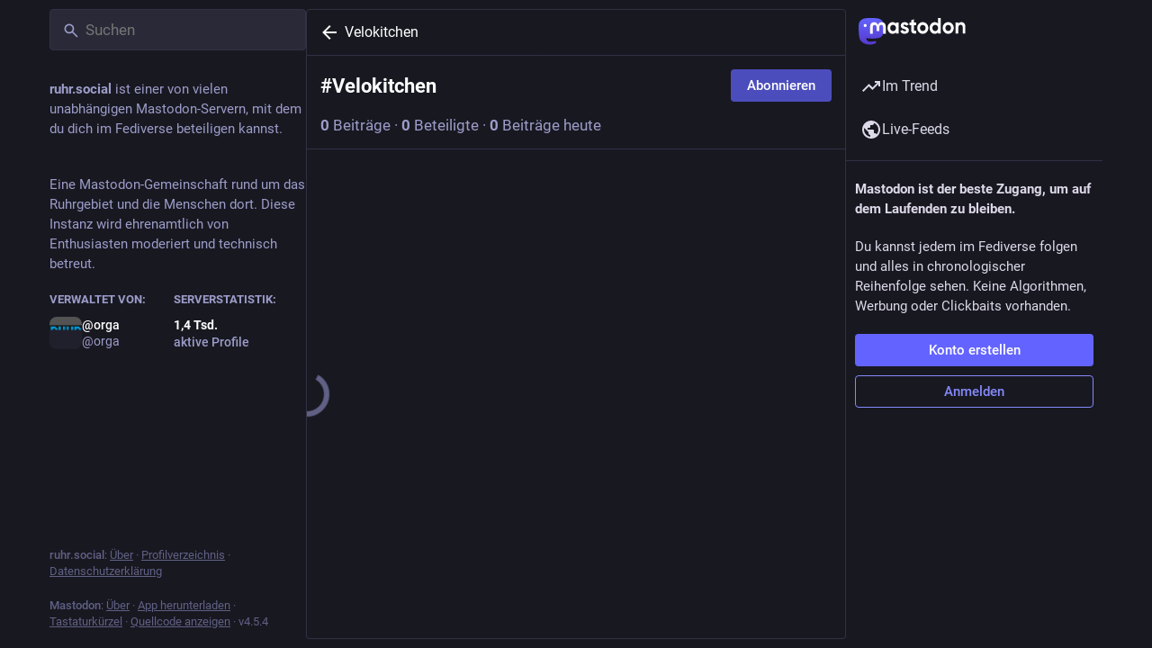

--- FILE ---
content_type: text/javascript
request_url: https://ruhr.social/packs/status_list_container-DmdxsSgL.js
body_size: -16
content:
import{j as g,by as f,bW as p,d8 as c,z as a,dj as m,dk as l}from"./useSelectableClick-DmQ3tBVr.js";import{S as d}from"./status_list-DsqNJvpA.js";import{m as u}from"./index-TEHZzOO_.js";const i=(n=!1)=>f([(t,{type:r})=>t.getIn(["settings",r],p()),(t,{type:r})=>t.getIn(["timelines",r,n?"pendingItems":"items"],c()),t=>t.get("statuses")],(t,r,s)=>r.filter(e=>{if(e===null||e==="inline-follow-suggestions")return!0;const o=s.get(e);return o.get("account")===u?!0:!(t.getIn(["shows","reblog"])===!1&&o.get("reblog")!==null||t.getIn(["shows","reply"])===!1&&o.get("in_reply_to_id")!==null&&o.get("in_reply_to_account_id")!==u||t.getIn(["shows","quote"])===!1&&o.get("quote")!==null)})),S=()=>{const n=i(),t=i(!0);return(s,{timelineId:e})=>{var o;return{statusIds:n(s,{type:e}),lastId:(o=s.getIn(["timelines",e,"items"]))==null?void 0:o.last(),isLoading:s.getIn(["timelines",e,"isLoading"],!0),isPartial:s.getIn(["timelines",e,"isPartial"],!1),hasMore:s.getIn(["timelines",e,"hasMore"]),numPending:t(s,{type:e}).size}}},P=(n,{timelineId:t})=>({onScrollToTop:a(()=>{n(l(t,!0))},100),onScroll:a(()=>{n(l(t,!1))},100),onLoadPending:()=>n(m(t))}),y=g(S,P)(d);export{y as S};
//# sourceMappingURL=status_list_container-DmdxsSgL.js.map
